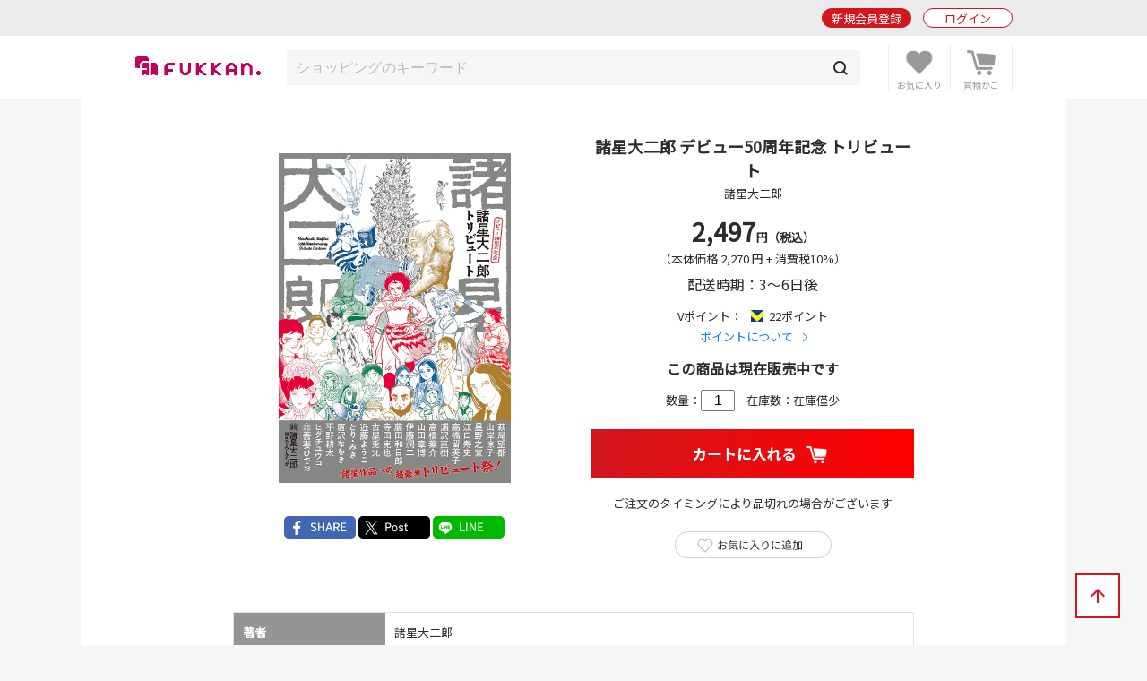

--- FILE ---
content_type: text/html; charset=UTF-8
request_url: https://www.fukkan.com/fk/CartSearchDetail?i_no=68329537
body_size: 8319
content:
<!DOCTYPE html>
<html lang="ja">
<head>

<meta charset="utf-8">
<meta http-equiv="X-UA-Compatible" content="IE=edge">
<meta name="viewport" content="width=device-width, initial-scale=1, shrink-to-fit=no">
<meta name="format-detection" content="telephone=no">

<title>『諸星大二郎 デビュー50周年記念 トリビュート（諸星大二郎）』 販売ページ | 復刊ドットコム</title>
<meta name="description" content="復刊ドットコムにて『諸星大二郎 デビュー50周年記念 トリビュート』（諸星大二郎）を販売しています。">
<meta name="keywords" content="復刊,絶版,品切,投票,本,販売,ショッピング,書籍,署名,重版,再出版,再販,重版,廃刊">
<link rel="canonical" href="https://www.fukkan.com/fk/CartSearchDetail?i_no=68329537">
<meta property="og:type" content="article">
<meta property="og:title" content="『諸星大二郎 デビュー50周年記念 トリビュート（諸星大二郎）』 販売ページ">
<meta property="og:description" content="復刊ドットコムにて『諸星大二郎 デビュー50周年記念 トリビュート』（諸星大二郎）を販売しています。">
<meta property="og:url" content="https://www.fukkan.com/fk/CartSearchDetail?i_no=68329537">
<meta property="og:image" content="https://www.fukkan.com/store/fk_item/item_file_name1/68329537/large/68329537-1.jpg">
<meta property="og:site_name" content="復刊ドットコム">
<meta property="fb:app_id" content="998361440248573">
<meta name="twitter:site" content="@fukkan_com">
<meta name="twitter:card" content="summary">
<meta name="twitter:title" content="『諸星大二郎 デビュー50周年記念 トリビュート（諸星大二郎）』 販売ページ">
<meta name="twitter:description" content="復刊ドットコムにて『諸星大二郎 デビュー50周年記念 トリビュート』（諸星大二郎）を販売しています。">
<meta name="twitter:url" content="https://www.fukkan.com/fk/CartSearchDetail?i_no=68329537">
<meta name="twitter:image" content="https://www.fukkan.com/store/fk_item/item_file_name1/68329537/large/68329537-1.jpg">

<meta name="robots" content="">
<link rel="apple-touch-icon" href="/img/favicon.png">
<link rel="icon" type="image/png" href="/img/favicon.png">
<link rel="stylesheet" href="https://code.jquery.com/ui/1.10.3/themes/cupertino/jquery-ui.min.css" />
<link rel="stylesheet" href="/assets/application-47e943d0e7158e7ed883b628e8ce9bb30b83be029ee4335e545fbe1cf0d93b0e.css" />
<link rel="stylesheet" href="/assets/base-6d7c11bad8bc378ef628faed66a3ac69cdfdf427f06fc86f991183dbce040345.css" media="only screen and (min-width: 481px)" />
<link rel="stylesheet" href="/assets/base_sp-0bff5f0adbad713e6d6e8c5b019cfeb35faa0f46908a9cee6e54c3bfc5c021c1.css" media="only screen and (max-width: 480px)" />


<link href="https://fonts.googleapis.com/css?family=Noto+Sans+JP" rel="stylesheet">
<script src="https://code.jquery.com/jquery-2.2.0.js"></script>
<script src="https://code.jquery.com/ui/1.10.3/jquery-ui.min.js"></script>
<script src="/assets/application-16fd85ddc42b2d0d3163760ff80aa4d146303cbd6c1bf969ec79db7ef5a62ea9.js"></script>

<script src="https://unpkg.com/sweetalert/dist/sweetalert.min.js"></script>

<script>
// オートコンプリート
$(function() {
	jQuery('.autocomp').autocomplete({
		minLength : 1,
		delay : 200,
		source: function(request, response) {
			$.ajax({
				url: "https://www.fukkan.com/top/autocomplete",
				dataType: "json",
				type: "POST",
				cache: false,
				data: { searchval: request.term },
				success: function(data) {
						response(data);
				},
				error: function(XMLHttpRequest, textStatus, errorThrown) {
						response(['']);
				}
			});
		},
		select : function(event, ui) {
			jQuery('.autocomp').val(ui.item.name)
		}
	}).focus(function() {
		jQuery(this).autocomplete("search", "");
	})
});

</script>

<link rel="alternate" type="application/rss+xml" href="/rss.xml" />
<link rel="canonical" href="https://www.fukkan.com/fk/CartSearchDetail?i_no=68329537" />
<meta name="csrf-param" content="authenticity_token" />
<meta name="csrf-token" content="kah3SNPjqcF5Lu1L3WDpWnSsvXQZjrVLmLZzy4jU99zsZMDCfl1DU39rKoUW5yWvKPp-7786hYszhsjrson98w" />

<!-- Google tag (gtag.js) -->
<script async src="https://www.googletagmanager.com/gtag/js?id=G-1KTT7V4MRK"></script>
<script>
  window.dataLayer = window.dataLayer || [];
  function gtag(){dataLayer.push(arguments);}
  gtag('js', new Date());

  gtag('config', 'G-1KTT7V4MRK');
//  gtag('config', 'G-1KTT7V4MRK',{ 'debug_mode': true });
  gtag('config', 'UA-1539697-3');
</script>

<script src="//statics.a8.net/a8sales/a8sales.js"></script>

</head>

<body class="column-1 page-cartSearchDetail" >

	<header id="login_before">
    	<div class="wrap">
            <h1><a href="/"><img src="/img/fukkan-head.png" alt="復刊ドットコム"></a></h1>
            <p class="btn_search"><a href="/list/isearch?fr=sp"><img src="/img/common/header_icon_search.png" alt="検索"></a></p>
            <div class="btn_favorite">
                <a href="/my/bookmark">
                    <img src="/img/common/header_icon_favorite.png" alt="お気に入り">
                </a>
            </div>
            <div class="btn_cart">
                <a href="/cart/">
                    <img src="/img/common/header_icon_cart.png" alt="カート">
                </a>
            </div>
            <div id="btn_nav" class="off">
                <div>
                    <span></span>
                    <span></span>
                    <span></span>
                </div>
            </div>

            <section class="login_state logout">
                    <p class="btn_entry"><a href="/signup">新規会員登録</a></p>
                    <p class="btn_login"><a href="/login/">ログイン</a></p>
            </section>
        
        </div>
	</header>



    <section id="header_login_state" class="login_state logout">
    	<div class="wrap">
            <p class="btn_entry"><a href="/signup">新規会員登録</a></p>
            <p class="btn_login"><a href="/login">ログイン</a></p>
        </div>
    </section>
    
    <section id="header_search_freeword" class="search_freeword">
        <div>
          <form action="/list/isearch" id="search" name="search" style="margin-bottom:0;" method="GET">
            <input class="autocomp" type="text" name="searchval" value="" placeholder="ショッピングのキーワード">
            <input type="submit" value="">
          </form>
        </div>
    </section>





<main>
<div id="content">
	<section id="gnavi">
        
		<section class="login_state logout">
        	<p class="btn_login"><a href="/login">ログイン</a></p>
        </section>
        
        <section class="new_entry">
        	<p class="btn_type1_red"><a href="/signup">新規会員登録</a></p>
        </section>
        
        <nav>
        	<p><span>ショッピング</span></p>
            <ul>
                <li><a href="/">ショッピングTOP</a></li>
                <li><a href="/list/isearch">商品一覧</a></li>
                <li><a href="/list/isearch?b=ebook&sp=1&mp=100">電子書籍</a></li>
                <li><a href="/list/isearch?tagid=11067&sp=1&mp=100">古書</a></li>
                <li><a href="/rank/item">販売ランキング</a></li>
                <li>
                    <span class="">カテゴリ</span>
                    <ul style="display:none;">
                        <li><a href="/list/isearch?c=1">コミック・漫画</a></li>
                        <li><a href="/list/isearch?c=2">エンタメ</a></li>
                        <li><a href="/list/isearch?c=3">児童書・絵本</a></li>
                        <li><a href="/list/isearch?c=4">文芸書</a></li>
                        <li><a href="/list/isearch?c=5">専門書</a></li>
                        <li><a href="/list/isearch?c=6">実用書</a></li>
                    </ul>
                </li>
                <li><a href="/review">新着レビュー</a></li>
<li>
    <span>当社発行書籍一覧</span>
    <ul style="display:none;">
    <li><a href="/c/item/list2026/">2026年</a></li>
    <li><a href="/c/item/list2025/">2025年</a></li>
    <li><a href="/c/item/list2024/">2024年</a></li>
    <li><a href="/c/item/list2023/">2023年</a></li>
    <li><a href="/c/item/list2022/">2022年</a></li>
    </ul>
</li>

                <li><a href="/list/tag?menumode=item&s=itemnum">キーワード一覧</a></li>
                <li><a href="/my/bookmark">お気に入り商品</a></li>
            </ul>
            
        	<p><span>復刊リクエスト</span></p>
            <ul>
                <li><a href="/list/req">復刊リクエストTOP</a></li>
                <li><a href="/list/rsearch?o=date">リクエスト一覧</a></li>
                <li><a href="/rank/vote">投票ランキング</a></li>
                <li>
                    <span class="">カテゴリ</span>
                    <ul style="display:none;">
                        <li><a href="/list/rsearch?c=1">コミック・漫画</a></li>
                        <li><a href="/list/rsearch?c=2">エンタメ</a></li>
                        <li><a href="/list/rsearch?c=3">児童書・絵本</a></li>
                        <li><a href="/list/rsearch?c=4">文芸書</a></li>
                        <li><a href="/list/rsearch?c=5">専門書</a></li>
                        <li><a href="/list/rsearch?c=6">実用書</a></li>
                    </ul>
                </li>
                <li><a href="/comment">新着投票コメント</a></li>
                <li><a href="/list/tag?s=reqnum">キーワード一覧</a></li>
                <li><a href="/my/vote/list">投票済みタイトル</a></li>
                <li><a href="/special">復刊リクエスト企画</a></li>
            </ul>
            
        	<p><span>ヘルプ</span></p>
            <ul>
                <li><a href="/help/">ヘルプTOP</a></li>
                <li><a href="/cart/explain">支払い・配送方法</a></li>
                <li><a href="/help/input">問い合わせ</a></li>
            </ul>
            
        	<p><span>マイページ</span></p>
            <ul>
                <li><a href="/my/">マイページTOP</a></li>
                <li>
                    <span class="">メニュー</span>
                    <ul style="display:none;">
                        <li><a href="/my/bookmark">お気に入り一覧</a></li>
                        <li><a href="/my/vote/list">リクエスト投票一覧</a></li>
                        <li><a href="/my/order/list">注文履歴一覧</a></li>
                        <li><a href="/my/review/list">レビュー投稿一覧</a></li>
                    </ul>
                </li>
                <li>
                    <span class="">アカウント設定</span>
                    <ul style="display:none;">
                        <li><a href="/my/profile/input">登録情報設定</a></li>
                        <li><a href="/my/sns">他サイトID連携</a></li>
                        <li><a href="/my/modmail/input">メールアドレス変更</a></li>
                        <li><a href="/my/mail/input">メール配信設定</a></li>
                        <li><a href="/my/pass/input">パスワード変更</a></li>
                    </ul>
                </li>
            </ul>
        </nav>
        
        <section id="side_bnr">
        	<p><a href="/tid/"><img src="/img/vpointbnr.png" alt="V-POINT 貯まる！使える！"></a></p>
        </section>
	</section>

  <article>        

            <section class="search_fix">
<form action="/cart/add">
<input type="hidden" name="id" value="68329537">
<input type="hidden" name="num" value="1">
            	<p class="price color_red">5,500円以上で送料無料<br><span>2,497</span>円(税込)</p>
                <p class="btn"><input type="image" src="/img/common/btn_cart_s.png" alt="カートに入れる" /></p>
</form>
            </section>
            
        	<section class="search_detail mb50">
            	<div class="inner">
                	<div class="search_head">
                    	<div class="midashi">
                            <h1 class="mb00">諸星大二郎 デビュー50周年記念 トリビュート</h1>
                            <p class="begin_txt">諸星大二郎</p>
                        </div>
                        <div class="img">
                        	<div class="img_in">
                                <div id="detailSlide">
                                    
                                    <div>
                                    <a href="/store/fk_item/item_file_name1/68329537/large/68329537-1.jpg" class="swipebox" title="諸星大二郎 デビュー50周年記念 トリビュート">
                                    <p class="pict"><img alt="諸星大二郎 デビュー50周年記念 トリビュート" src="/store/fk_item/item_file_name1/68329537/large/68329537-1.jpg" /></p>
                                    </a></div>
                                </div>
                            </div>
                            
                            <ul class="sns">
                                <li><a href="https://www.facebook.com/share.php?u=https://www.fukkan.com/fk/CartSearchDetail?i_no=68329537" onclick="window.open(this.href, 'FBwindow', 'width=650, height=450, menubar=no, toolbar=no, scrollbars=yes'); return false;"><img src="/img/common/btn_sns_facebook.png" alt=""></a></li>
                                <li><a href="https://twitter.com/intent/tweet?url=https://www.fukkan.com/fk/CartSearchDetail?i_no=68329537&text=『諸星大二郎 デビュー50周年記念 トリビュート（諸星大二郎）』 販売ページ&via=fukkan_com" target="_blank"><img src="/img/common/btn_sns_x.png" alt=""></a></li>
                                <li><a href="https://line.me/R/msg/text/?『諸星大二郎 デビュー50周年記念 トリビュート（諸星大二郎）』 販売ページ%0D%0Ahttps://www.fukkan.com/fk/CartSearchDetail?i_no=68329537"><img src="/img/common/btn_sns_line.png" alt=""></a></li>
                            </ul>

                        </div>
                        <div class="cont">
                            <div class="price">
                            	<p> <span>2,497</span>円（税込）</p>
<p class="normal">（本体価格 2,270 円 + 消費税10%）</p>
                            </div>
<p class="txt">配送時期：3～6日後</p>

                            <div class="point">Vポイント：<span class="tpoint">22ポイント</span><br>
                            <p class="next_link"><a href="/help/#sec11">ポイントについて</a></p></div>

                            <p class="txt bold">この商品は現在販売中です</p>

<form action="/cart/add">
                            <input type="hidden" name="id" value="68329537">
                            <p class="quantity">数量：<input type="text" name="num" value="1" maxlength="2">　在庫数：在庫僅少</p>
                            <p class="btn"><input type="image" src="/img/common/btn_cart.png" alt="カートに入れる" /></p>
<p class="mb20">ご注文のタイミングにより品切れの場合がございます</p>
</form>

                            <p class="btn_favorite"><a href="/bookmark/add?id=68329537">お気に入りに追加</a></p>



                        </div>
                    </div>
                    
                    
                    <table>
                        <tr>
                            <th>著者</th>
                            <td>諸星大二郎</td>
                        </tr>
                        <tr>
                            <th>出版社</th>
                            <td>河出書房新社</td>
                        </tr>
                        <tr>
                            <th>判型</th>
                            <td>B5</td>
                        </tr>
                        <tr>
                            <th>頁数</th>
                            <td>168 頁</td>
                        </tr>
                        <tr>
                            <th>ジャンル</th>
                            <td><a href="/list/isearch?c=2">エンタメ</a></td>
                        </tr>
                        <tr>
                            <th>ISBNコード</th>
                            <td>9784309291628</td>
                        </tr>
                    </table>


                    <h2 class="article_midashi mb20 color_red">商品内容</h2>
                    <div class="search_cont2">


                        <div class="inner active">

萩尾望都、山岸凉子、江口寿史、浦沢直樹、高橋留美子、星野之宣、山田章博、伊藤潤二、藤田和日郎、寺田克也ほか超豪華18名の作家による、諸星作品への描き下ろしトリビュート祭。<br><br>祝・デビュー50周年記念企画。<br><br>全ページ描き下ろしの新作。<br>18名の作家による諸星作品への超豪華トリビュート祭。<br><br><span class="color_navy bold">▼豪華参加作家</span><br>萩尾望都<br>山岸凉子<br>星野之宣<br>高橋留美子<br>江口寿史<br>浦沢直樹<br>高橋葉介<br>藤田和日郎<br>山田章博<br>伊藤潤二　<br>寺田克也<br>古屋兎丸<br>近藤ようこ<br>とり・みき<br>唐沢なをき<br>平野耕太<br>ヒグチユウコ<br><br><span class="color_navy bold">▼特別参加</span><br>吾妻ひでお<br><br><span class="color_navy bold">▼特別掲載</span><br>諸星大二郎 描き下ろしマンガ


                        </div>
                    </div>





                </div>
            </section>
            

            <section class="search_tags mb60">
            	<h1 class="sec_midashi color_red">関連キーワード</h1>
                <ul>

<li><a href="/list/isearch?tag=%E8%97%A4%E7%94%B0%E5%92%8C%E6%97%A5%E9%83%8E">藤田和日郎</a></li> <li><a href="/list/isearch?tag=%E5%94%90%E6%B2%A2%E3%81%AA%E3%82%92%E3%81%8D">唐沢なをき</a></li> <li><a href="/list/isearch?tag=%E6%98%9F%E9%87%8E%E4%B9%8B%E5%AE%A3">星野之宣</a></li> <li><a href="/list/isearch?tag=%E8%BF%91%E8%97%A4%E3%82%88%E3%81%86%E3%81%93">近藤ようこ</a></li> <li><a href="/list/isearch?tag=%E5%8F%A4%E5%B1%8B%E5%85%8E%E4%B8%B8">古屋兎丸</a></li> <li><a href="/list/isearch?tag=%E5%AF%BA%E7%94%B0%E5%85%8B%E4%B9%9F">寺田克也</a></li> <li><a href="/list/isearch?tag=%E5%B1%B1%E7%94%B0%E7%AB%A0%E5%8D%9A">山田章博</a></li> <li><a href="/list/isearch?tag=%E8%AB%B8%E6%98%9F%E5%A4%A7%E4%BA%8C%E9%83%8E">諸星大二郎</a></li> <li><a href="/list/isearch?tag=%E9%AB%98%E6%A9%8B%E8%91%89%E4%BB%8B">高橋葉介</a></li> <li><a href="/list/isearch?tag=%E6%B5%A6%E6%B2%A2%E7%9B%B4%E6%A8%B9">浦沢直樹</a></li> <li><a href="/list/isearch?tag=%E6%B1%9F%E5%8F%A3%E5%AF%BF%E5%8F%B2">江口寿史</a></li> <li><a href="/list/isearch?tag=%E9%AB%98%E6%A9%8B%E7%95%99%E7%BE%8E%E5%AD%90">高橋留美子</a></li> <li><a href="/list/isearch?tag=%E5%B1%B1%E5%B2%B8%E5%87%89%E5%AD%90">山岸凉子</a></li> <li><a href="/list/isearch?tag=%E8%90%A9%E5%B0%BE%E6%9C%9B%E9%83%BD">萩尾望都</a></li> <li><a href="/list/isearch?tag=%E5%90%BE%E5%A6%BB%E3%81%B2%E3%81%A7%E3%81%8A">吾妻ひでお</a></li>
<li><a href="/list/isearch?tag=%E6%B2%B3%E5%87%BA%E6%9B%B8%E6%88%BF%E6%96%B0%E7%A4%BE">河出書房新社</a></li>
<li><a href="/list/isearch?tag=%EF%BC%B3%EF%BC%A6%E3%82%B3%E3%83%9F%E3%83%83%E3%82%AF%E3%82%B9">ＳＦコミックス</a></li> <li><a href="/list/isearch?tag=%E4%BC%8A%E8%97%A4%E6%BD%A4%E4%BA%8C">伊藤潤二</a></li>

                </ul>
                <p><a href="/info/taginfo/list/68329537?menumode=item">キーワードの編集</a></p>
            </section>
            		





			<section class="pickup_request bg_red mb50">
                <h1 class="sec_midashi color_red">読後レビュー</h1>
                    <p class="num_txt mb20">全1件</p>
                <ul class="comment_list mb30">
                    <li>
                        <div class="comment_user"><a href="/fk/user/?no=16ac00d232f419bd"><img src="/img/common/user_icon_no_gr.png" alt="くろねこ"><p>くろねこ</p></a>
</div>
                        <div class="comment_detail">
														<p class="bold">あまたの巨匠たち</p>
														<p>超が付くほどの巨匠作家先生たちが、諸星作品群を愛していただいてる感じがひしひしと伝わってきて、諸星ワールド大好きな私としてはうれしい限りでした。また大好きな作家であった吾妻ひでお先生がお亡くなりになっていたこともこの作品で知りました。ご冥福をお祈りいたします。<br>　それにしても仲がいいお友達の星野先生（この方の作品群も大好き）、「理屈が通り　デッサンもちゃんとしたどこかの世界線さ・・・」（大爆笑）は「ひでーこと言うなー(笑)」と思いました。<br>この表現大好きです。 (2021/09/19)</p>
                        </div>
                        <a href="/gooditem/add_review?no=68329537&from=CartSearchDetail&page=&rid=6345&s=&i_no=68329537" data-confirm="このコメントに「Good!」しますか？" class="comment_good_red">GOOD!<span>0</span></a>
                    </li>


                <p class="btn_type1_red"><a href="/reviewitem/input/68329537">レビュー投稿はこちら</a></p>
            </section>
        




 			<section class="recommend_list clm3 mb50">
				<h1 class="sec_midashi color_red">おすすめ商品</h1>
                <ul>
                    <li>
                    	<a href="/fk/CartSearchDetail?i_no=68339840">
                        	<div class="item_thum pict">
                            <img title="［ 古書 ］少年／少女 SFマンガ競作大全集 PART 10" alt="［ 古書 ］少年／少女 SFマンガ競作大全集 PART 10" src="/store/fk_item/item_file_name1/68339840/middle/68339840-1.jpg" />

                            </div>
                            <p class="item_ttl">［ 古書 ］少年／少女 SFマンガ競作大全集 PART 10</p>
                            <p class="item_price">税込 6,600円</p>
                        </a>
                    </li>
                    <li>
                    	<a href="/fk/CartSearchDetail?i_no=68339711">
                        	<div class="item_thum pict">
                            <div class="noimg1 noimg"><p>諸星大二郎短編集成 4 砂の巨人</p></div>

                            </div>
                            <p class="item_ttl">諸星大二郎短編集成 4 砂の巨人</p>
                            <p class="item_price">税込 2,799円</p>
                        </a>
                    </li>
                    <li>
                    	<a href="/fk/CartSearchDetail?i_no=68339710">
                        	<div class="item_thum pict">
                            <div class="noimg1 noimg"><p>諸星大二郎短編集成 3 地下鉄を降りて</p></div>

                            </div>
                            <p class="item_ttl">諸星大二郎短編集成 3 地下鉄を降りて</p>
                            <p class="item_price">税込 2,600円</p>
                        </a>
                    </li>
                    <li>
                    	<a href="/fk/CartSearchDetail?i_no=68339680">
                        	<div class="item_thum pict">
                            <div class="noimg2 noimg"><p>TOKYO SWEET GWENDOLINE</p></div>

                            </div>
                            <p class="item_ttl">TOKYO SWEET GWENDOLINE</p>
                            <p class="item_price">税込 4,180円</p>
                        </a>
                    </li>
                    <li>
                    	<a href="/fk/CartSearchDetail?i_no=68339643">
                        	<div class="item_thum pict">
                            <img title="PUSSYCAT！ KILL！ KILL！ KILL！" alt="PUSSYCAT！ KILL！ KILL！ KILL！" src="/store/fk_item/item_file_name1/68339643/middle/68339643-1.jpg" />

                            </div>
                            <p class="item_ttl">PUSSYCAT！ KILL！ KILL！ KILL！</p>
                            <p class="item_price">税込 4,180円</p>
                        </a>
                    </li>
                    <li>
                    	<a href="/fk/CartSearchDetail?i_no=68339638">
                        	<div class="item_thum pict">
                            <img title="諸星大二郎短編集成 2 猫パニック" alt="諸星大二郎短編集成 2 猫パニック" src="/store/fk_item/item_file_name1/68339638/middle/68339638-1.jpg" />

                            </div>
                            <p class="item_ttl">諸星大二郎短編集成 2 猫パニック</p>
                            <p class="item_price">税込 2,600円</p>
                        </a>
                    </li>
                    <li>
                    	<a href="/fk/CartSearchDetail?i_no=68339303">
                        	<div class="item_thum pict">
                            <img title="萩尾望都スケッチ画集 I 「ポーの一族」と幻想世界" alt="萩尾望都スケッチ画集 I 「ポーの一族」と幻想世界" src="/store/fk_item/item_file_name1/68339303/middle/68339303-1.jpg" />

                            </div>
                            <p class="item_ttl">萩尾望都スケッチ画集 I 「ポーの一族」と幻想世界</p>
                            <p class="item_price">税込 4,070円</p>
                        </a>
                    </li>
                    <li>
                    	<a href="/fk/CartSearchDetail?i_no=68339269">
                        	<div class="item_thum pict">
                            <img title="夢幻紳士 猟奇篇" alt="夢幻紳士 猟奇篇" src="/store/fk_item/item_file_name1/68339269/middle/68339269-1.jpg" />

                            </div>
                            <p class="item_ttl">夢幻紳士 猟奇篇</p>
                            <p class="item_price">税込 1,760円</p>
                        </a>
                    </li>
                    <li>
                    	<a href="/fk/CartSearchDetail?i_no=68339266">
                        	<div class="item_thum pict">
                            <img title="ベツコミ55周年 公式図録 BEYOND THE PAGE 好き、のつづき。" alt="ベツコミ55周年 公式図録 BEYOND THE PAGE 好き、のつづき。" src="/store/fk_item/item_file_name1/68339266/middle/68339266-1.jpg" />

                            </div>
                            <p class="item_ttl">ベツコミ55周年 公式図録 BEYOND THE PAGE 好き、のつづき。</p>
                            <p class="item_price">税込 3,520円</p>
                        </a>
                    </li>
                    <li>
                    	<a href="/fk/CartSearchDetail?i_no=68339236">
                        	<div class="item_thum pict">
                            <img title="らんま1／2公式ファンブック 大歓喜" alt="らんま1／2公式ファンブック 大歓喜" src="/store/fk_item/item_file_name1/68339236/middle/68339236-1.jpg" />

                            </div>
                            <p class="item_ttl">らんま1／2公式ファンブック 大歓喜</p>
                            <p class="item_price">税込 2,530円</p>
                        </a>
                    </li>
                    <li>
                    	<a href="/fk/CartSearchDetail?i_no=68339221">
                        	<div class="item_thum pict">
                            <img title="『からくりサーカス 完全版』 全26巻 専用ボックス入り全巻セット" alt="『からくりサーカス 完全版』 全26巻 専用ボックス入り全巻セット" src="/store/fk_item/item_file_name1/68339221/middle/68339221-1.png" />

                            </div>
                            <p class="item_ttl">『からくりサーカス 完全版』 全26巻 専用ボックス入り全巻セット</p>
                            <p class="item_price">税込 44,999円</p>
                        </a>
                    </li>
                    <li>
                    	<a href="/fk/CartSearchDetail?i_no=68339165">
                        	<div class="item_thum pict">
                            <img title="星野之宣50周年珠玉SF選集 刹那" alt="星野之宣50周年珠玉SF選集 刹那" src="/store/fk_item/item_file_name1/68339165/middle/68339165-1.jpg" />

                            </div>
                            <p class="item_ttl">星野之宣50周年珠玉SF選集 刹那</p>
                            <p class="item_price">税込 1,980円</p>
                        </a>
                    </li>
                </ul>
            </section>


            <section class="delivery_link mb60">
                <h1 class="sec_midashi">支払い / 配送方法</h1>
                <div>
                    <p>送料は全国一律380円(税込)です。代金引換をご利用の場合、配送手数料とは別に代金引換手数料300円(税込)が別途必要になります。</p>
                    <p><img src="/img/common/delivery_link_img_201910.png" alt="5,500円以上送料無料、11,000円以上代引き手数料無料"></p>
                </div>
                <ul>
                    <li><a href="/cart/explain">詳しくはこちら</a></li>
                    <li><a href="/c/item/salesagency">販売元情報</a></li>
                    <li><a href="/cart/explain#sec4">キャンセル・返品についてはこちら</a></li>
                </ul>
            </section>

            
            


			
  </article>
</div>
</main>
<div id="breadcrumb">
	<ul>
      <li><a href="https://www.fukkan.com/">TOP</a></li>
      <li><a href="https://www.fukkan.com/">ショッピング</a></li>
      <li><a href="https://www.fukkan.com/list/isearch?c=2">エンタメ</a></li>
      <li><span>『諸星大二郎 デビュー50周年記念 トリビュート（諸星大二郎）』 販売ページ</span></li>
    </ul>
</div>



<p class="btn_bnr"><a href="/tid/"><img src="/img/vpointbnr.png" alt="V-POINT 貯まる！使える！"></a></p>

	<footer>
    	<div class="wrap">
            <h1><img src="/img/fukkan-foot.png" alt="復刊ドットコム"></h1>
            
            <nav>
                <dl>
                    <dt>ショッピング</dt>
                    <dd><a href="/list/isearch">商品一覧</a></dd>
                    <dd><a href="/cart">ショッピングカート</a></dd>
                    <dd><a href="/list/isearch?b=buy&s=send">予約商品</a></dd>
                    <dd><a href="/rank/item">販売ランキング</a></dd>
                    <dd><a href="/cart/explain">支払い・配送方法</a></dd>
                </dl>
                <dl>
                    <dt>復刊リクエスト</dt>
                    <dd><a href="/list/req">リクエストトップ</a></dd>
                    <dd><a href="/req/input">新規復刊リクエスト</a></dd>
                    <dd><a href="/list/rsearch?o=date">新着リクエスト</a></dd>
                    <dd><a href="/rank/vote">投票ランキング</a></dd>
                    <dd><a href="/special">復刊リクエスト企画</a></dd>
                </dl>
                <dl>
                    <dt>その他</dt>
                    <dd><a href="/top/kiyaku">ご利用規約</a></dd>
                    <dd><a href="/company">会社概要</a></dd>
                    <dd><a href="/top/privacy">プライバシーポリシー</a></dd>
                    <dd><a href="/help/">ヘルプ</a></dd>
                    <dd><a class="__datasign_consent_manager_open_widget__" href="javascript:void(0);" onclick="return false;">ご利用履歴情報の外部送信について</a></dd>
                    <dd><a href="/company#sec2">古物営業法に基づく表示</a></dd>
                </dl>
            </nav>
            
            <ul>
                <li><a href="https://twitter.com/fukkan_com/" target="_blank"><img src="/images/footer/footer_img_x.png" alt="復刊ドットコム公式X"><br><span>復刊公式X</span></a></li>
                <li><a href="https://twitter.com/fukkan_editors/" target="_blank"><img src="/images/footer/footer_img_x.png" alt="復刊ドットコム編集部X"><br><span>編集部X</span></a></li>
                <li><a href="https://www.youtube.com/c/fukkan_com" target="_blank"><img src="/images/footer/footer_img_youtube.png" alt="復刊ドットコムYouTube"><br><span>YouTube</span></a></li>
                <li><a href="https://note.com/fukkan_com" target="_blank"><img src="/images/footer/footer_img_note.png" alt="復刊ドットコムnote"><br><span>note</span></a></li>
                <li><a href="https://www.instagram.com/fukkan.com_official/" target="_blank"><img src="/images/footer/footer_img_instagram.png" alt="復刊ドットコムInstagram"><br><span>Instagram</span></a></li>
            </ul>
            
            <small>&copy; 2000-2026 fukkan.com. All Rights Reserved.</small>
        </div>
	</footer>
    <p id="btn_pagetop"><span>↑</span></p>
    <p id="overlay" class="on"></p>

    <script>
    document.addEventListener('DOMContentLoaded', () => {
        let scriptLoaded = false;

        const observer = new IntersectionObserver((entries) => {
            entries.forEach(entry => {
                if (entry.isIntersecting && !scriptLoaded) {
                    loadScript();
                    observer.disconnect();
                }
            });
        }, {
            threshold: 0.9 // フッターの90%が見えたら発火
        });

        const footer = document.querySelector('footer');
        if (footer) {
            observer.observe(footer);
        } else {
            console.error('Footer element not found');
        }

        function loadScript() {
            const script = document.createElement('script');
            script.src = "https://cmp.datasign.co/v2/ea441a1c23/cmp.js";
            script.async = true;
            script.onload = () => {
                scriptLoaded = true;
                console.log('Script loaded successfully');
            };
            script.onerror = () => {
                console.error('Failed to load script');
            };
            document.head.appendChild(script);
        }

        // 外部送信先リンクのクリックイベント
        const consentLink = document.getElementById('consentLink');
        if (consentLink) {
            consentLink.addEventListener('click', (e) => {
                e.preventDefault();
                if (scriptLoaded && typeof __datasign_consent_manager_open_widget__ === 'function') {
                    __datasign_consent_manager_open_widget__();
                } else {
                    console.log('Script not loaded yet or widget function not available');
                    // スクリプトがまだ読み込まれていない場合は、ここで読み込みを開始することもできます
                    if (!scriptLoaded) {
                        loadScript();
                    }
                }
            });
        };
    });
    </script>







</body>
</html>
